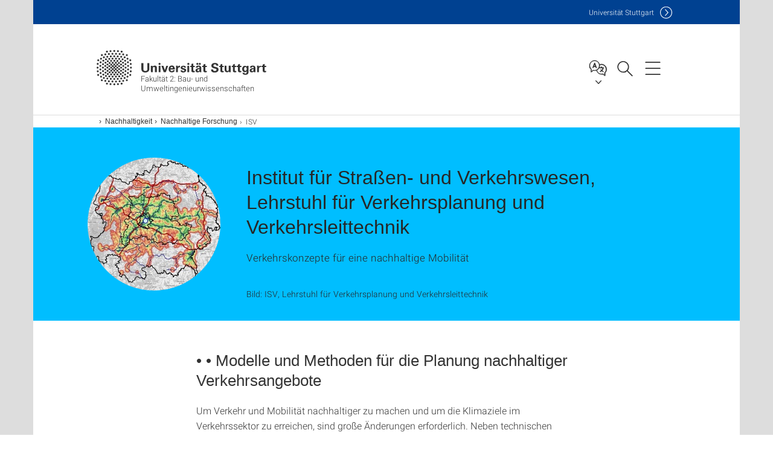

--- FILE ---
content_type: text/html;charset=UTF-8
request_url: https://www.f02.uni-stuttgart.de/nachhaltigkeit/nachhaltige-forschung/isv/index.html
body_size: 41690
content:
<!DOCTYPE html>
<!--[if lt IE 7]>      <html lang="de" class="no-js lt-ie9 lt-ie8 lt-ie7"> <![endif]-->
<!--[if IE 7]>         <html lang="de" class="no-js lt-ie9 lt-ie8"> <![endif]-->
<!--[if IE 8]>         <html lang="de" class="no-js lt-ie9"> <![endif]-->
<!--[if gt IE 8]><!-->


<!--
===================== version="0.1.29" =====================
-->

<html lang="de" class="no-js"> <!--<![endif]-->

<head>

<!-- start metadata (_metadata.hbs) -->
	<meta charset="UTF-8">
	<meta http-equiv="X-UA-Compatible" content="IE=edge"/>
	<meta name="creator" content="TIK" />
	<meta name="Publisher" content="Universität Stuttgart - TIK" />
	<meta name="Copyright" content="Universität Stuttgart" />
	<meta name="Content-language" content="de" />
	<meta name="Page-type" content="Bildungseinrichtung" />
	<meta name="viewport" content="width=device-width, initial-scale=1.0, shrink-to-fit=no"/>
	<meta name="robots" content="index, follow" />
	<meta name="system" content="20.0.18" />
	<meta name="template" content="3.0" />
	<meta name="Description" content="Verkehrskonzepte für eine nachhaltige Mobilität"/>	
	<meta name="og:title" content="Institut für Straßen- und Verkehrswesen, Lehrstuhl für Verkehrsplanung und Verkehrsleittechnik | Fakultät 2: Bau- und Umweltingenieurwissenschaften | Universität Stuttgart" />
	<meta name="og:description" content="Verkehrskonzepte für eine nachhaltige Mobilität "/>
	<meta name="og:image" content="https://www.f02.uni-stuttgart.de/img/bilder_news/Titelbild_Vorschlag4.jpg" />
	<title>Institut für Straßen- und Verkehrswesen, Lehrstuhl für Verkehrsplanung und Verkehrsleittechnik | Fakultät 2: Bau- und Umweltingenieurwissenschaften | Universität Stuttgart</title><!-- Ende metadata -->


<!-- Styles-Einbindung (_styles.hbs) -->
	<link rel="apple-touch-icon" sizes="180x180" href="/system/modules/de.stuttgart.uni.v3.basics/resources/favicons/apple-touch-icon.png">
            <link rel="icon" type="image/png" sizes="32x32" href="/system/modules/de.stuttgart.uni.v3.basics/resources/favicons/favicon-32x32.png">
            <link rel="icon" type="image/png" sizes="16x16" href="/system/modules/de.stuttgart.uni.v3.basics/resources/favicons/favicon-16x16.png">
            <link rel="manifest" href="/system/modules/de.stuttgart.uni.v3.basics/resources/favicons/site.webmanifest">
            <link rel="mask-icon" href="/system/modules/de.stuttgart.uni.v3.basics/resources/favicons/safari-pinned-tab.svg" color="#ffffff">
            <meta name="msapplication-TileColor" content="#ffffff">
            <meta name="theme-color" content="#ffffff">
		
<link rel="stylesheet" href="/system/modules/de.stuttgart.uni.v3.basics/resources/css/styles.css" type="text/css" >
<link rel="stylesheet" href="/system/modules/de.stuttgart.uni.v3.basics/resources/css/tik.css" type="text/css" >
<link rel="stylesheet" href="/system/modules/de.stuttgart.uni.v3.basics/resources/css/jquery-ui/jquery-ui-1.11.4.min.css" type="text/css" >
<link rel="stylesheet" href="/system/modules/de.stuttgart.uni.v3.basics/resources/css/fancybox/jquery.fancybox357.min.css" type="text/css" >
<link rel="stylesheet" href="/system/modules/de.stuttgart.uni.v3.basics/resources/css/footer/footer.css" type="text/css" >
<link rel="stylesheet" href="/system/modules/de.stuttgart.uni.v3.basics/resources/css/audio/player.css" type="text/css" ><!-- Ende Styles-Einbindung -->

	<!-- Scripts
	================================================== --> 
	
	
<script src="/system/modules/de.stuttgart.uni.v3.basics/resources/js/bootstrap.js"></script>
<script src="/system/modules/de.stuttgart.uni.v3.basics/resources/js/aperto-bootstrap-ie-workaround.js"></script>
<script src="/system/modules/de.stuttgart.uni.v3.basics/resources/js/tik.js"></script>
<script src="/system/modules/de.stuttgart.uni.v3.basics/resources/js/jquery-ui/jquery-ui-1.11.4.min.js"></script>
<script src="/system/modules/de.stuttgart.uni.filters/resources/js/filters.js"></script>
<script src="/system/modules/de.stuttgart.uni.v3.basics/resources/js/fancybox/jquery.fancybox357.min.js"></script>
<script src="/system/modules/de.stuttgart.uni.v3.basics/resources/js/tippy-popper/popper.min.js"></script>
<script src="/system/modules/de.stuttgart.uni.v3.basics/resources/js/tippy-popper/tippy.min.js"></script>
<script src="/system/modules/de.stuttgart.uni.v3.zsb/resources/videointerview/js/dash.all.min.js"></script><style>
		.page-wrap > #page-complete > .container-fluid > .row > div > .row > .col-xs-12,
		.page-wrap > #page-complete > .container-fluid > .row > div > .row > .col-sm-12,
		.page-wrap > #page-complete > .container-fluid > .row > div > .row > .col-md-12,
		.page-wrap > #page-complete > .container-fluid > .row > div > .row > .col-lg-12,
		.page-wrap > #page-complete > .container > .row > div > .row > .col-xs-12,
		.page-wrap > #page-complete > .container > .row > div > .row > .col-sm-12,
		.page-wrap > #page-complete > .container > .row > div > .row > .col-md-12,
		.page-wrap > #page-complete > .container > .row > div > .row > .col-lg-12 {
			padding: 0;
		}
	</style>
</head>

<body class=" is-no-detailpage  is-not-editmode  lang-de ">

<!--googleoff: snippet-->
	
	<!-- start skiplinks (_skiplinks.hbs)-->
	<div class="skip">
		<ul>
			<li><a href="#main">zum Inhalt springen</a></li>
			<li><a href="#footer">zum Footer springen</a></li>
		</ul>
	</div>
	<!-- end skiplinks -->

	<!--googleon: snippet-->
	<div  id="header" ><div class="header" data-id="id-01bd6493">
      <span data-anchor id="id-01bd6493"></span>
              <!-- start header (_header.hbs) -->
              <header class="b-page-header is-subidentity" data-headercontroller="">
                <div class="container">
                  <div class="container-inner">
                    <div class="row">
                      <a class="b-logo" href="https://www.f02.uni-stuttgart.de/">
                        <!--[if gt IE 8]><!-->
                          <img class="logo-rectangle" src="/system/modules/de.stuttgart.uni.v3.basics/resources/img/svg/logo-de.svg" alt="Logo: Universität Stuttgart - zur Startseite" />
                        <img class="logo-rectangle-inverted" src="/system/modules/de.stuttgart.uni.v3.basics/resources/img/svg/logo-inverted-de.svg" alt="Logo: Universität Stuttgart - zur Startseite" />
                        <!--<![endif]-->
                        <!--[if lt IE 9]>
                        <img class="logo-rectangle" src="/system/modules/de.stuttgart.uni.v3.basics/resources/img/png/logo-de.png" alt="Logo: Universität Stuttgart - zur Startseite" />
                        <img class="logo-rectangle-inverted" src="/system/modules/de.stuttgart.uni.v3.basics/resources/img/svg/logo-inverted-de.png" alt="Logo: Universität Stuttgart - zur Startseite" />
                        <![endif]-->

                        <span  class="subidentity fontsize-xs">Fakultät 2: Bau- und Umweltingenieurwissenschaften</span>
                        </a>
                      <div class="header-box">

                        <div class="mainidentity">
                              <div class="container-inner">
                                <a href="https://www.uni-stuttgart.de/">Uni<span class="hideonmobile">versität Stuttgart </span></a>
                                </div>
                            </div>
                            <div class="language">
                          <div class="language-box">
                            <span id="language-menu-title" data-tippy-content="Sprache dieser Seite" data-tippy-placement="left">Sprache dieser Seite</span>

                            <ul id="language-menu-options" aria-labelledby="language-menu-title" role="menu">
                                <li class="current-language"><strong><abbr data-tippy-content="Aktuelle Sprache: Deutsch" data-tippy-placement="left">de</abbr></strong></li>
                                          <li><a id="localelink" href="https://www.f02.uni-stuttgart.de/en/sustainability/sustainable-research/isv/" lang="en"><abbr data-tippy-content="Change language: American English" data-tippy-placement="left">en</abbr></a></li></ul>
                            </div>
                        </div>
                        <div id="search" class="search">
                          <button aria-controls="search-box" aria-expanded="false" data-href="#search-box" data-tippy-content="Suche" data-tippy-placement="left"><span>Suche</span>
                          </button>
                        </div>
                        <div class="nav-button">
								<button class="lines-button" aria-controls="main-nav" aria-expanded="false" data-href="#b-page-nav" data-tippy-content="Hauptnavigationspunkte" data-tippy-placement="left">
									<span class="lines">Hauptnavigationspunkte</span>
								</button>
							</div>
						<div class="login-main-desktop"></div>
                      </div>
                    </div>
                  </div>
                </div>
                <!-- Start Suche (_search.hbs) -->
                <div class="search-box js-visible" id="search-box" aria-hidden="true">
                  <h2>Suche</h2>
                  <div class="container" role="tabpanel">
                    <div class="search-box-inner">
                      <form action="https://www.f02.uni-stuttgart.de/suche/">
                        <fieldset>
                          <div class="form-label col-sm-12">
                            <label for="global-search">Suche</label>
                            <input type="search" name="q" placeholder="Suche nach Themen, Personen ..." id="global-search" class="autosuggest" />
                          </div>
                          <div class="button">
                            <input aria-label="Starte Suche" type="submit" value="suchen">
                          </div>
                        </fieldset>
                        <input type="hidden" name="lq" value="" />
                        <input type="hidden" name="reloaded" value=""/>                       
                        <input type="hidden" name="restriction" value="false"/>
                        </form>
                    </div>
                  </div>
                </div>
                <!-- Ende Suche -->
                <div class="login-main-mobile js-visible" aria-hidden="false"></div>
                <!-- Ende Login -->
              </header>
              <!-- Ende header -->

              <div class="b-page-nav is-subidentity" id="main-nav" aria-hidden="true">
                <div class="container">
                  <div class="container-inner">
                    <div class="fixed-wrapper">
                      <a class="backto" href="#">zurück</a>
                      <div class="location" aria-hidden="true">
                        <ul>
                          <li class="on"><span></span></li>
                            <li><span></span></li>
                          <li><span></span></li>
                          <li><span></span></li>
                          <li><span></span></li>
                        </ul>
                      </div>
                    </div>

                    <div class="scroll-wrapper">
                      <nav class="main-navigation" aria-label="Haupt-Navigation">
                        <div class="menu-group-box" >
                          <div class="menu-box" data-level="show-level-0">
                            <div class="viewbox" style="position:relative;">
                              <div class="wrapper" style="width: 100%; height: 100%;">
                                <ul class="menu level-0 " id="level-0-0">
	<li class="has-menu"><a href="#level-1-0">Fakultät</a></li>
	<li class="has-menu"><a href="#level-1-1">Forschung</a></li>
	<li class="has-menu"><a href="#level-1-2">Studium</a></li>
	<li class="has-menu"><a href="#level-1-3">Nachhaltigkeit</a></li>
</ul>
	<ul class="menu level-1 " id="level-1-0" data-parent="#level-0-0" >
		<li class="overview"><a href="https://www.f02.uni-stuttgart.de/fakultaet/">Fakultät</a></li>
		<li class="has-menu"><a href="#level-2-0">Leitung</a></li>
		<li><a href="https://www.f02.uni-stuttgart.de/fakultaet/gremien-und-funktionen/">Gremien und Funktionen</a></li>
		<li class="has-menu"><a href="#level-2-2">Personen</a></li>
		<li><a href="https://www.f02.uni-stuttgart.de/fakultaet/kontakt-und-anfahrt/">Kontakt und Anfahrt</a></li>
		<li class="has-menu"><a href="#level-2-4">Aktuelles</a></li>
		<li><a href="https://www.f02.uni-stuttgart.de/fakultaet/foerdervereine-und-stiftungen/">Fördervereine und Stiftungen</a></li>
		<li><a href="https://www.f02.uni-stuttgart.de/fakultaet/institute/">Institute</a></li>
		<li><a href="https://www.f02.uni-stuttgart.de/fakultaet/geschichte/">Geschichte</a></li>
	</ul>
		<ul class="menu level-2 " id="level-2-4" data-parent="#level-1-0" >
			<li class="overview"><a href="https://www.f02.uni-stuttgart.de/fakultaet/aktuelles/">Aktuelles</a></li>
			<li><a href="https://www.f02.uni-stuttgart.de/fakultaet/aktuelles/Veranstaltungen/">Veranstaltungen</a></li>
			<li><a href="https://www.f02.uni-stuttgart.de/fakultaet/aktuelles/news/">News</a></li>
		</ul>
		<ul class="menu level-2 " id="level-2-0" data-parent="#level-1-0" >
			<li class="overview"><a href="https://www.f02.uni-stuttgart.de/fakultaet/leitung-und-verwaltung/">Leitung</a></li>
			<li><a href="https://www.f02.uni-stuttgart.de/fakultaet/leitung-und-verwaltung/dekanat/">Dekanat</a></li>
			<li><a href="https://www.f02.uni-stuttgart.de/fakultaet/leitung-und-verwaltung/studiendekaninnen/">Studiendekane</a></li>
		</ul>
		<ul class="menu level-2 " id="level-2-2" data-parent="#level-1-0" >
			<li class="overview"><a href="https://www.f02.uni-stuttgart.de/fakultaet/personen/">Personen</a></li>
			<li><a href="https://www.f02.uni-stuttgart.de/fakultaet/personen/lehrende/">Lehrende</a></li>
			<li><a href="https://www.f02.uni-stuttgart.de/fakultaet/personen/ehemalige-lehrende/">Ehemalige Lehrende</a></li>
			<li><a href="https://www.f02.uni-stuttgart.de/fakultaet/personen/fakbuero/">Fak.büro</a></li>
		</ul>
	<ul class="menu level-1 " id="level-1-1" data-parent="#level-0-0" >
		<li class="overview"><a href="https://www.f02.uni-stuttgart.de/forschung/">Forschung</a></li>
		<li><a href="https://www.f02.uni-stuttgart.de/forschung/promotion/">Promotion</a></li>
		<li><a href="https://www.f02.uni-stuttgart.de/forschung/habilitation/">Habilitation</a></li>
		<li class="has-menu"><a href="#level-2-10">Forschungsschwerpunkte</a></li>
	</ul>
		<ul class="menu level-2 " id="level-2-10" data-parent="#level-1-1" >
			<li class="overview"><a href="https://www.f02.uni-stuttgart.de/forschung/forschungsschwerpunkte/">Forschungsschwerpunkte</a></li>
			<li><a href="https://www.f02.uni-stuttgart.de/forschung/forschungsschwerpunkte/raum_u_verkehr/">Raum und Verkehr</a></li>
			<li><a href="https://www.f02.uni-stuttgart.de/forschung/forschungsschwerpunkte/bauwerke_materialien/">Bauwerke und Materialien</a></li>
			<li><a href="https://www.f02.uni-stuttgart.de/forschung/forschungsschwerpunkte/wasser_umwelt_biosysteme/">Wasser, Umwelt und Biosysteme</a></li>
		</ul>
	<ul class="menu level-1 " id="level-1-3" data-parent="#level-0-0" >
		<li class="overview"><a href="https://www.f02.uni-stuttgart.de/nachhaltigkeit/">Nachhaltigkeit</a></li>
		<li class="has-menu"><a href="#level-2-13">Nachhaltige Forschung</a></li>
		<li><a href="https://www.f02.uni-stuttgart.de/nachhaltigkeit/nachhaltige-lehre/">Nachhaltige Lehre</a></li>
		<li><a href="https://www.f02.uni-stuttgart.de/nachhaltigkeit/nachhaltige-fakultaet/">Nachhaltige Fakultät</a></li>
	</ul>
		<ul class="menu level-2 active-list" id="level-2-13" data-parent="#level-1-3"  style="display: block;" aria-expanded="true">
			<li class="overview"><a href="https://www.f02.uni-stuttgart.de/nachhaltigkeit/nachhaltige-forschung/">Nachhaltige Forschung</a></li>
			<li><a href="https://www.f02.uni-stuttgart.de/nachhaltigkeit/nachhaltige-forschung/ibb/">IBB</a></li>
			<li><a href="https://www.f02.uni-stuttgart.de/nachhaltigkeit/nachhaltige-forschung/iabp/">IABP</a></li>
			<li><a href="https://www.f02.uni-stuttgart.de/nachhaltigkeit/nachhaltige-forschung/ibl/">IBL</a></li>
			<li><a href="https://www.f02.uni-stuttgart.de/nachhaltigkeit/nachhaltige-forschung/iev/">IEV</a></li>
			<li><a href="https://www.f02.uni-stuttgart.de/nachhaltigkeit/nachhaltige-forschung/igs/">IGS</a></li>
			<li><a href="https://www.f02.uni-stuttgart.de/nachhaltigkeit/nachhaltige-forschung/ke/">KE</a></li>
			<li><a href="https://www.f02.uni-stuttgart.de/nachhaltigkeit/nachhaltige-forschung/ireus/">IREUS</a></li>
			<li><a href="https://www.f02.uni-stuttgart.de/nachhaltigkeit/nachhaltige-forschung/ilek/">ILEK</a></li>
			<li><a href="https://www.f02.uni-stuttgart.de/nachhaltigkeit/nachhaltige-forschung/iws-wieprecht/">IWS-Wieprecht</a></li>
			<li><a href="https://www.f02.uni-stuttgart.de/nachhaltigkeit/nachhaltige-forschung/iws-helmig/">IWS-Helmig</a></li>
			<li><a href="https://www.f02.uni-stuttgart.de/nachhaltigkeit/nachhaltige-forschung/iws-nowak/">IWS-Nowak</a></li>
			<li><a href="https://www.f02.uni-stuttgart.de/nachhaltigkeit/nachhaltige-forschung/iws-versuchsanstalt-wasserbau/">IWS-Versuchsanstalt-Wasserbau</a></li>
			<li><a href="https://www.f02.uni-stuttgart.de/nachhaltigkeit/nachhaltige-forschung/iws-vegas/">IWS-VEGAS</a></li>
			<li><a href="https://www.f02.uni-stuttgart.de/nachhaltigkeit/nachhaltige-forschung/iswa-ummbio/">ISWA-UMMBIO</a></li>
			<li><a href="https://www.f02.uni-stuttgart.de/nachhaltigkeit/nachhaltige-forschung/iswa-muvt/">ISWA-MUVT</a></li>
			<li><a href="https://www.f02.uni-stuttgart.de/nachhaltigkeit/nachhaltige-forschung/iswa-wasserchem/">ISWA-WasserChem</a></li>
			<li><a href="https://www.f02.uni-stuttgart.de/nachhaltigkeit/nachhaltige-forschung/iswa-koms/">ISWA-KOMS</a></li>
			<li><a href="https://www.f02.uni-stuttgart.de/nachhaltigkeit/nachhaltige-forschung/lehr-und-forschungsklaerwerk/">Lehr-und Forschungsklaerwerk</a></li>
			<li><a href="https://www.f02.uni-stuttgart.de/nachhaltigkeit/nachhaltige-forschung/isv/" class="active">ISV</a></li>
			<li><a href="https://www.f02.uni-stuttgart.de/nachhaltigkeit/nachhaltige-forschung/iwb/">IWB</a></li>
		</ul>
	<ul class="menu level-1 " id="level-1-2" data-parent="#level-0-0" >
		<li class="overview"><a href="https://www.f02.uni-stuttgart.de/studium/">Studium</a></li>
		<li><a href="https://www.f02.uni-stuttgart.de/studium/informationen-fuer-studierende/">Informationen für Studierende</a></li>
		<li><a href="https://www.f02.uni-stuttgart.de/studium/studentische-arbeitsraeume/">Studentische Arbeitsräume</a></li>
	</ul>
<!-- Navigation: 8.86 µs --></div>

                            </div>
                          </div>
                        </div>
                      </nav>
                      <a href="#closeNavigation" class="close-nav">Navigation schließen</a>
                      </div>

                  </div><!-- container-inner -->
                </div><!--  container -->
              </div></div>
    <script type="module">
      
      import Login from '/system/modules/de.stuttgart.uni.v3.basics/resources/js/login.mjs'
      new Login("de", "", "", "", "", "", "", "", "", true).init()
    </script>
  </div><div id="wrapper" class="is-subidentity">
		<div id="content">
			<main id="main" class="r-main">
				<div class="main__wrapper" data-js-id="container">
                    <noscript>
                        <div class="alert alert-danger">Für die volle Funktionalität dieser Site ist JavaScript notwendig. Hier finden Sie eine <a href="https://enablejavascript.co/" target="_blank">Anleitung zum Aktivieren von JavaScript in Ihrem Browser</a>.</div></noscript>
					<!-- Start Segment -->
					<div class="segment is-border-top">
							<div class="container">
								<div class="container-inner">
									<div class="row">
										<div class="col-md-12">
											<!-- Start Breadcrumb (_breadcrumb.hbs) -->
											<nav class="b-breadscroller--default" data-css="b-breadscroller" data-js-module="breadscroller" aria-label="breadcrumb">
													<!--googleoff: snippet-->
													<h2 class="breadscroller__headline">Position innerhalb des Seitenbaumes</h2>
													<div class="breadscroller__controls" data-js-atom="breadscroller-controls">
														<button class="breadscroller__controls-btn is-back" data-js-atom="breadscroller-controls-back">
															<span>Seitenpfad nach links schieben</span>
														</button>
														<button class="breadscroller__controls-btn is-forward" data-js-atom="breadscroller-controls-forward">
															<span>Seitenpfad nach rechts schieben</span>
														</button>
													</div>
													<!--googleon: snippet-->
													<div class="breadscroller__content" data-js-atom="breadscroller-container">
														<ol class="breadscroller__list" data-js-atom="breadscroller-list">

															<li class="breadscroller__list-item">
																				<a href="https://www.f02.uni-stuttgart.de/" class="breadscroller__list-element">Start</a>
																			</li>
																		<li class="breadscroller__list-item">
																				<a href="https://www.f02.uni-stuttgart.de/nachhaltigkeit/" class="breadscroller__list-element">Nachhaltigkeit</a>
																			</li>
																		<li class="breadscroller__list-item">
																				<a href="https://www.f02.uni-stuttgart.de/nachhaltigkeit/nachhaltige-forschung/" class="breadscroller__list-element">Nachhaltige Forschung</a>
																			</li>
																		<li class="breadscroller__list-item">
																							<span class="breadscroller__list-element is-active">ISV</span>
																						</li>
																					</ol>
													</div>
												</nav>	
												<!-- Ende Breadcrumb -->
											<!-- Breadcrumb: 506 µs --></div>
									</div>
								</div><!--  container-inner -->
							</div><!-- container -->
						</div>
					<!-- End Segment -->

					<div  id="intro" ><div class="introbox pgelement image-element" style="margin-bottom: 30px;" data-id="id-c3592fca">
			<span data-anchor id="id-c3592fca"></span>
							
							<div class="segment is-bg-blue  ">
								<div class="container">
									<div class="container-inner">
										<div class="row">
											<div class="c-intro-teaser--default  " data-css="c-intro-teaser">
												<div class="intro-teaser__wrapper">
													<figure class="c-figure--intro-teaser" data-css="c-figure">
															<div class="figure__wrapper">
															
																<picture class="c-picture" data-css="c-picture">
	<img src="https://www.f02.uni-stuttgart.de/img/bilder_news/Titelbild_Vorschlag4.jpg?__scale=w:220,h:220,cx:0,cy:0,cw:720,ch:720" style=""  alt="Weihnachtsbaum"/>
</picture>
</div>
														</figure>
													<div class="intro-teaser__content col-md-9 col-sm-8 col-xs-12">
														<div class="reverse-order">
															<h1  class="intro-teaser__headline">Institut für Straßen- und Verkehrswesen, Lehrstuhl für Verkehrsplanung und Verkehrsleittechnik</h1>
															</div>
														<p >
																Verkehrskonzepte für eine nachhaltige Mobilität</p>
															<p class="intro-copyright-sep">Bild: ISV, Lehrstuhl für Verkehrsplanung und Verkehrsleittechnik</p></div>
													</div>
											</div>
										</div>
									</div>
								</div>
							</div></div>
	</div><div  id="page-complete" ><div>
		<div class="segment  ">
   <div class="container ">
       <div class="container-inner">
          <div class="row ">
  <div class="col-md-8 oc-container-column col-md-offset-2" ><div class="flexblocks_v3 pgelement" style="margin-bottom: 30px;" data-id="id-ac009e3a">
					<h2 >• • Modelle und Methoden für die  Planung nachhaltiger Verkehrsangebote</h2>
					<span data-anchor id="id-ac009e3a"></span>
						<div class="flexblocks">
		<div>
								<span data-anchor id="id-ac009e3a-0"></span>
								<div class="absatz">
									<div >
											<p>Um Verkehr und Mobilität nachhaltiger zu machen und um die Klimaziele im Verkehrssektor zu erreichen, sind große Änderungen erforderlich. Neben technischen Lösungen im Bereich der Fahrzeugtechnik (Antriebswende) brauchen wir eine Mobilitätswende, die zu Änderungen im Mobilitätsverhalten führt. Aufgabe der Mobilitätswende ist es, die Rahmenbedingungen so zu setzen, dass die Ortsveränderungen von Personen und Gütern mit möglichst geringen Emissionen verbunden sind.&nbsp;</p>
<p>Der Lehrstuhl für Verkehrsplanung und Verkehrsleittechnik will durch anwendungsnahe Forschung und durch die Ausbildung der Studierenden zu einer nachhaltigen Mobilität beitragen, die den Ansprüchen der Gesellschaft und der Menschen gerecht wird. Dazu werden folgende Forschungsthemen bearbeitet:</p>
<ul>
<li><strong>Planung von Verkehrsnetzen</strong><br />Rechnergestützte Verfahren zur Gestaltung von Verkehrswegenetzen für den Fuß-, Rad- und Kfz-Verkehr. Methoden zum Entwurf von Linienwegen, Fahrplänen und Umlaufplänen im öffentlichen Verkehr.</li>
<li><strong>Wirkungen von Maßnahmen</strong><br />Methoden zur Ermittlung der Wirkungen von Maßnahmen auf die Verkehrsteilnehmenden (Reisezeiten, Kosten), auf das Verkehrssystem (Modal-Split, Verkehrsleistung, Verkehrszeitaufwand) und auf die Umwelt (Emissionen).</li>
<li><strong>Verkehrsnachfragemodellierung</strong><br />Abbildung von marktwirtschaftlichen Maßnahmen (CO2-Preise, Steuern), ordnungspolitischen Maßnahmen (Durchfahrtsverbote, Umweltstreifen, Geschwindigkeitsbeschränkungen) und neuer Verkehrsangebote (Ridesharing, Carsharing, autonome Fahrzeuge) in Modellen zur Verkehrsnachfrageprognose.</li>
</ul></div>
									</div>
								</div></div>
</div></div>         </div>
      </div>
   </div>
</div></div>	
<div>
		<div class="segment  ">
   <div class="container ">
       <div class="container-inner">
          <div class="row "><div class="col-sm-4 col-md-3 oc-container-column col-md-offset-1" ><div class="bild_v3 pgelement image-element" style="margin-bottom: 30px;" data-id="id-2705ff57">
								<span data-anchor id="id-2705ff57"></span>
		
								<div class="image ">
										<div class="overflow-hidden">
											<a data-fancybox="flexblockfotos" href="https://www.f02.uni-stuttgart.de/nachhaltigkeit/Img/Fr_1x1.jpg?__scale=w:1000,h:1000,q:100,t:3" aria-label="JPEG" data-caption="Prof. Dr.-Ing.  Markus Friedrich Lehrstuhl für Verkehrsplanung und Verkehrsleittechnik<br />">
																<picture class="img-responsive" data-css="c-picture">
	<img src="https://www.f02.uni-stuttgart.de/nachhaltigkeit/Img/Fr_1x1.jpg?__scale=w:720,h:720,cx:0,cy:0,cw:1574,ch:1574" style=""  alt=""/>
</picture>
</a>
														<div class="caption">
													<div class="image-description">Prof. Dr.-Ing.  Markus Friedrich Lehrstuhl für Verkehrsplanung und Verkehrsleittechnik</div>
													<div class="image-copyright"></div>
												</div>
											</div>
									</div>
								</div></div><div class="col-sm-7 col-md-6 oc-container-column" ><div class="flexblocks_v3 pgelement" style="margin-bottom: 30px;" data-id="id-ec26a029">
					<span data-anchor id="id-ec26a029"></span>
						<div class="flexblocks">
		<div>
								<span data-anchor id="id-ec26a029-0"></span>
								<h3 id="id-ec26a029-head1"  class="firsthead">Instrumente und Maßnahmen für einen nachhaltigen Verkehr: Was bringt wieviel?</h3>
									<div class="absatz">
									<div >
											<p>„Um die Klimaziele im Verkehrssektor zu erreichen brauchen wir technische Lösungen und Rahmenbedingungen, die das Mobilitätsverhalten ändern.“ &nbsp;</p></div>
									<p><a class="btn btn-default linkbutton __btn __btn-u __u-small" href="https://www.isv.uni-stuttgart.de/vuv/">Prof. Friedrich spricht über Verkehrsnachfragemodelle</a></p>
										</div>
								</div></div>
</div></div>         </div>
      </div>
   </div>
</div></div>	
<div>
		<div class="segment  ">
   <div class="container ">
       <div class="container-inner">
          <div class="row ">
  <div class="col-md-8 oc-container-column col-md-offset-2" ><div class="linklist pgelement" style="margin-bottom: 30px;" data-id="id-7d038472">
			<span data-anchor id="id-7d038472"></span>
			
			<div class="panel panel-primary">
										<div class="panel-heading">
											<h3 class="panel-title" >Nachhaltige Forschung im Lehrstuhl für Verkehrsplanung und Verkehrsleittechnik</h3>
											</div>
										<div class="panel-body">
											<ul class="linklist_standard">
												<li><a  href="https://www.isv.uni-stuttgart.de/vuv/forschung/">Integration eines autonomen Ridesharing-Angebots in den ÖV im ländlichen Raum der Region Stuttgart</a><br /><span class="desc"></span></li>
												<li><a  href="https://www.isv.uni-stuttgart.de/vuv/forschung/">SNAcKS - Lieferverkehr der Zukunft für die Landeshauptstadt Schwerin</a><br /><span class="desc"></span></li>
												<li><a  href="https://www.isv.uni-stuttgart.de/vuv/forschung/">Bedarfsplan Radwege in Baden-Württemberg</a><br /><span class="desc"></span></li>
												<li><a  href="https://www.isv.uni-stuttgart.de/vuv/forschung/">ICARUS - Integrated Climate forcing and Air pollution Reduction in Urban Systems.</a><br /><span class="desc"></span></li>
												</ul>
										</div>
									</div></div>
	</div>         </div>
      </div>
   </div>
</div></div>	
<div>
		<div class="segment  ">
   <div class="container ">
       <div class="container-inner">
          <div class="row ">
  <div class="col-md-8 oc-container-column col-md-offset-2" ><div class="linklist pgelement" style="margin-bottom: 30px;" data-id="id-48d78a1d">
			<span data-anchor id="id-48d78a1d"></span>
			
			<div class="well" style="text-align:center;padding:20px;">
										<a class="btn btn-default" role="button"  href="https://www.isv.uni-stuttgart.de/vuv/">Direkter Link zur Institutswebsite</a>
										<a class="btn btn-default" role="button"  href="https://www.isv.uni-stuttgart.de/vuv/team/">Das Team</a>
										</div></div>
	</div>         </div>
      </div>
   </div>
</div></div>	
<div>
		<div class="segment  ">
   <div class="container ">
       <div class="container-inner">
          <div class="row "><div class="oc-container-column col-sm-4 col-md-3 col-sm-push-7 col-md-push-6 col-md-offset-2" ></div><div class="oc-container-column col-sm-7 col-md-6 col-sm-pull-4 col-md-pull-3" ></div>         </div>
      </div>
   </div>
</div></div>	
<div>
		<div class="segment colsfullwidth  ">
  <div class="container "><div class="col-md-12 oc-container-column" ></div>  </div>
</div>
<div style="clear:both;"></div></div>	
</div><div  id="contact" ></div></div>
			</main><!-- end main -->
		</div><!-- end content -->
	</div><!-- end wrapper -->
			
		
	<!-- Start Footer (_footer.hbs) -->
	<footer class="r-page-footer">

		<div  id="footer" ><div class="footer-wrapper" data-id="id-01bd648f">
                    <div class="local-contact-footer">
                                <div class="container">
                                    <div class="container-inner">
                                        <div class="row">
                                            <section class="b-social-media">
                                                <div class="col-md-3">
                                                    <h3 class="linklist__title">So erreichen Sie uns</h3>
                                                </div>
                                                <div class="col-md-9">
                                                    <div class="c-linklist--footer-socials" data-css="c-linklist">
                                                        <ul class="linklist__list">
                                                            <li class="linklist__entry"><a href="https://www.f02.uni-stuttgart.de/fakultaet/kontakt-und-anfahrt/"><span class="xs-icon-white contact"></span>Kontakt</a></li>
                                                        </ul>
                                                    </div>
                                                </div>
                                            </section>
                                        </div>
                                    </div>
                                </div>
                            </div>
                        <div class="global-rich-footer">
                        <span data-anchor id="id-01bd648f"></span>
                        <div class="container">
                            <div class="container-inner">
                                <div class="row" style="margin-bottom:20px;">
                                    <div class="col-md-3">
                                        <a href="https://www.uni-stuttgart.de/">
                                                <img class="logo-rectangle-inverted-footer" src="/system/modules/de.stuttgart.uni.v3.basics/resources/img/svg/logo-inverted-de.svg" alt="Logo: Universität Stuttgart - zur Startseite" />
                                            </a>
                                        </div>
                                    <div class="col-md-9">
                                        <div class="col-md-12 c-linklist--footer-socials" data-css="c-linklist">
                                            <ul class="linklist__list">
                                                    <li class="linklist__entry"><a href="https://www.facebook.com/Universitaet.Stuttgart"                     class="linklist__link is-facebook"  target="_blank">Icon: Facebook</a><br>Facebook</li>
                                                    <li class="linklist__entry"><a href="https://www.instagram.com/unistuttgart/"                             class="linklist__link is-instagram" target="_blank">Icon: Instagram</a><br>Instagram</li>
                                                        <li class="linklist__entry"><a href="https://bsky.app/profile/unistuttgart.bsky.social"                   class="linklist__link is-bluesky"   target="_blank">Icon: Bluesky</a><br>Bluesky</li>
                                                    <li class="linklist__entry"><a href="https://bawü.social/@Uni_Stuttgart"                                  class="linklist__link is-mastodon"  target="_blank">Icon: Mastodon</a><br>Mastodon</li>
                                                    <li class="linklist__entry"><a href="https://www.youtube.com/user/UniStuttgartTV"                         class="linklist__link is-youtube"   target="_blank">Icon: YouTube</a><br>YouTube</li>
                                                    <li class="linklist__entry"><a href="https://www.linkedin.com/school/universit%C3%A4t-stuttgart/"         class="linklist__link is-linkedin"  target="_blank">Icon: LinkedIn</a><br>LinkedIn</li>
                                                    <li class="linklist__entry"><a href="https://www.usus.uni-stuttgart.de/" class="linklist__link is-usus"                     >Icon: USUS-Blog</a><br>USUS-Blog</li>
                                                    </ul>
                                            </div>
                                    </div>
                                </div>
                                <div class="row">
                                    <section class="col-md-3 col-sm-6 b-service-links">
                                            <div class="c-linklist--footer-service-links" data-css="c-linklist">
                                                <div class="linklist pgelement" style="margin-bottom: 30px;" data-id="id-25c4a5f0">
			<span data-anchor id="id-25c4a5f0"></span>
			
			<h3 class="linklist__title">Zielgruppe</h3>
									<ul class="linklist__list">
											<li class="linklist__entry">
														<a href="https://www.student.uni-stuttgart.de/" class="linklist__link">Studierende</a>
															</li>
												<li class="linklist__entry">
														<a href="https://www.beschaeftigte.uni-stuttgart.de/" class="linklist__link">Beschäftigte</a>
															</li>
												<li class="linklist__entry">
														<a href="https://www.uni-stuttgart.de/alumni-foerderer/" class="linklist__link">Alumni und Förderer</a>
															</li>
												<li class="linklist__entry">
														<a href="#" class="linklist__link">Wirtschaft</a>
															</li>
												</ul></div>
	</div>
                                        </section>
                                    <section class="col-md-3 col-sm-6 b-service-links">
                                            <div class="c-linklist--footer-service-links" data-css="c-linklist">
                                                <div class="linklist pgelement" style="margin-bottom: 30px;" data-id="id-25fdb752">
			<span data-anchor id="id-25fdb752"></span>
			
			<h3 class="linklist__title">Formalia</h3>
									<ul class="linklist__list">
											<li class="linklist__entry">
														<a href="https://www.uni-stuttgart.de/impressum/" class="linklist__link">Impressum</a>
															</li>
												<li class="linklist__entry">
														<a href="https://www.uni-stuttgart.de/datenschutz/" class="linklist__link">Datenschutz</a>
															</li>
												<li class="linklist__entry">
														<a href="https://www.uni-stuttgart.de/erklaerung-barrierefreiheit/" class="linklist__link">Barrierefreiheit</a>
															</li>
												<li class="linklist__entry">
														<a href="https://www.uni-stuttgart.de/universitaet/profil/zertifikate/" class="linklist__link">Zertifikate</a>
															</li>
												<li class="linklist__entry">
														<a href="https://www.uni-stuttgart.de/allgemeine-geschaeftsbedingungen/" class="linklist__link">AGB</a>
															</li>
												</ul></div>
	</div>
                                        </section>
                                    <section class="col-md-3 col-sm-6 b-service-links">
                                            <div class="c-linklist--footer-service-links" data-css="c-linklist">
                                                <div class="linklist pgelement" style="margin-bottom: 30px;" data-id="id-263b5c94">
			<span data-anchor id="id-263b5c94"></span>
			
			<h3 class="linklist__title">Services</h3>
									<ul class="linklist__list">
											<li class="linklist__entry">
														<a href="https://www.uni-stuttgart.de/universitaet/kontakt/" class="linklist__link">Kontakt</a>
															</li>
												<li class="linklist__entry">
														<a href="https://www.uni-stuttgart.de/presse/" class="linklist__link">Presse</a>
															</li>
												<li class="linklist__entry">
														<a href="https://www.stellenwerk.de/stuttgart/" class="linklist__link">Jobportal</a>
															</li>
												<li class="linklist__entry">
														<a href="https://careers.uni-stuttgart.de/?locale=de_DE" class="linklist__link">Promotions- / Postdoc-Stellen</a>
															</li>
												<li class="linklist__entry">
														<a href="https://unishop-stuttgart.de/" class="linklist__link">Uni-Shop</a>
															</li>
												</ul></div>
	</div>
                                        </section>
                                    <section class="col-md-3 col-sm-6 b-service-links">
                                            <div class="c-linklist--footer-service-links" data-css="c-linklist">
                                                <div class="linklist pgelement" style="margin-bottom: 30px;" data-id="id-267bc0f6">
			<span data-anchor id="id-267bc0f6"></span>
			
			<h3 class="linklist__title">Organisation</h3>
									<ul class="linklist__list">
											<li class="linklist__entry">
														<a href="https://www.uni-stuttgart.de/universitaet/fakultaeten-institute/" class="linklist__link">Fakultäten und Institute</a>
															</li>
												<li class="linklist__entry">
														<a href="https://www.uni-stuttgart.de/universitaet/einrichtungen/" class="linklist__link">Einrichtungen</a>
															</li>
												<li class="linklist__entry">
														<a href="https://www.uni-stuttgart.de/universitaet/organisation/verwaltung/" class="linklist__link">Zentrale Verwaltung</a>
															</li>
												</ul></div>
	</div>
                                        </section>
                                    </div>
                            </div>
                        </div>
                    </div>
                </div>
            </div></footer>
	<!-- Ende footer-->	

	<div class="b-scroll-to-top" data-css="b-scroll-to-top" data-js-module="scroll-to-top">
		<a href="#wrapper" class="scroll-to-top__link" data-js-atom="to-top-link">Zum Seitenanfang</a>
	</div>
	
	<!-- Piwik Beginn -->
			<script>
			  var _paq = _paq || [];
			  _paq.push(['disableCookies']);
			  _paq.push(['trackPageView']);
			  _paq.push(['enableLinkTracking']);
			  _paq.push(['MediaAnalytics::enableDebugMode']);
			  (function() {
				var u="https://www.uni-stuttgart.de/piwik/";
				_paq.push(['setTrackerUrl', u+'piwik.php']);
				_paq.push(['setSiteId', 364]);
				var d=document, g=d.createElement('script'), s=d.getElementsByTagName('script')[0];
				g.type='text/javascript'; g.async=true; g.defer=true; g.src=u+'piwik.js'; s.parentNode.insertBefore(g,s);
			  })();
			</script>
			<noscript><p><img src="https://www.uni-stuttgart.de/piwik/piwik.php?idsite=364" style="border:0;" alt="" /></p></noscript>
			<!-- End Piwik Code -->
		</body>
</html>
<!-- Complete time for this page: 137 ms -->